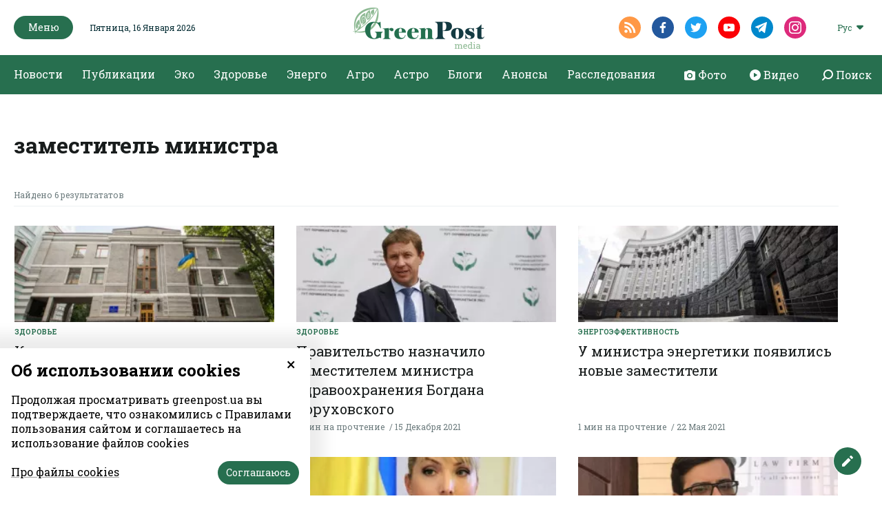

--- FILE ---
content_type: text/html; charset=UTF-8
request_url: https://greenpost.ua/ru/tag/zamestytel-mynystra
body_size: 7579
content:
<!DOCTYPE html><html lang="ru-RU"><head><style>
body {
font-family: 'Roboto Slab', serif;
}
.article_headline {
font-family: 'Roboto Slab', serif;
font-size: 56px;
font-weight: 500;
line-height: 64px;
font-display: fallback;
}
@media (max-width: 768px) {
.article_headline {
font-family: 'Roboto Slab', serif;
font-size: 36px;
line-height: 44px;
word-break: break-word;
}
}
.top_news_item_h {
position: static;
opacity: 1;
font-size: clamp(16px, 2vw, 24px);
word-break: break-word;
overflow-wrap: anywhere;
white-space: normal;
line-height: 1.2;
}
.top_news_item {
width: 100%;
overflow: hidden;
}
</style><meta http-equiv="Content-type" content="text/html;charset=UTF-8" /><meta name="format-detection" content="telephone=no"><meta http-equiv="X-UA-Compatible" content="IE=edge"><meta name="viewport" content="width=device-width, initial-scale=0.85, maximum-scale=1.0, user-scalable=0" /><link rel="dns-prefetch" href="//fbstatic-a.akamaihd.net"><link rel="dns-prefetch" href="//www.facebook.com"><link rel="dns-prefetch" href="//connect.facebook.net"><link rel="dns-prefetch" href="//static.ak.facebook.com"><link rel="dns-prefetch" href="//static.ak.fbcdn.net"><link rel="dns-prefetch" href="//s-static.ak.facebook.com"><link rel="preconnect" href="https://connect.facebook.net"><link rel="preconnect" href="https://www.facebook.com"><link rel="preconnect" href="https://cdnjs.cloudflare.com"><link rel="preload" href="https://fonts.googleapis.com/css2?family=Roboto&display=swap&subset=cyrillic" as="style"><link rel="preload" href="https://fonts.googleapis.com/css2?family=Roboto+Slab:wght@100;200;300;400;500;600;700;800;900&display=swap&subset=cyrillic" as="style"><link href="https://fonts.googleapis.com/css2?family=Roboto&display=swap&subset=cyrillic" rel="stylesheet"><link href="https://fonts.googleapis.com/css2?family=Roboto+Slab:wght@100;200;300;400;500;600;700;800;900&display=swap&subset=cyrillic" rel="stylesheet"><link rel="apple-touch-icon" sizes="57x57" href="/img/apple-icon-57x57.png"><link rel="apple-touch-icon" sizes="60x60" href="/img/apple-icon-60x60.png"><link rel="apple-touch-icon" sizes="72x72" href="/img/apple-icon-72x72.png"><link rel="apple-touch-icon" sizes="76x76" href="/img/apple-icon-76x76.png"><link rel="apple-touch-icon" sizes="114x114" href="/img/apple-icon-114x114.png"><link rel="apple-touch-icon" sizes="120x120" href="/img/apple-icon-120x120.png"><link rel="apple-touch-icon" sizes="144x144" href="/img/apple-icon-144x144.png"><link rel="apple-touch-icon" sizes="152x152" href="/img/apple-icon-152x152.png"><link rel="apple-touch-icon" sizes="180x180" href="/img/apple-icon-180x180.png"><link rel="icon" type="image/png" sizes="192x192" href="/img/android-icon-192x192.png"><link rel="icon" type="image/png" sizes="32x32" href="/img/favicon-32x32.png"><link rel="icon" type="image/png" sizes="96x96" href="/img/favicon-96x96.png"><link rel="icon" type="image/png" sizes="16x16" href="/img/favicon-16x16.png"><link rel="manifest" href="/img/manifest.json"><meta name="robots" content="max-image-preview:large"><meta name="msapplication-TileColor" content="#276F4F"><meta name="msapplication-TileImage" content="/img/ms-icon-144x144.png"><meta name="theme-color" content="#276F4F"><meta property="fb:app_id" content="121522292513787"/><meta name="csrf-param" content="_csrf-frontend"><meta name="csrf-token" content="LF2udO7TAf_E7HSTuG1xX5M3ei7WuqBuifwTxEMRyJBiF-dMheNWkqjZNsbcXBRp-lBDVp7_wyXhz0WsNCSGoQ=="><title>заместитель министра | GreenPost</title><script type="application/ld+json">{"@context":"http://schema.org","logo":"https://greenpost.ua/img/logo.png","url":"https://greenpost.ua/","@type":"NewsMediaOrganization"}</script><meta name="title" content="заместитель министра | GreenPost"><meta property="og:title" content="заместитель министра"><meta name="twitter:title" content="заместитель министра"><meta property="og:type" content="website"><meta property="og:url" content="https://greenpost.ua/ru/tag/zamestytel-mynystra"><meta property="og:image" content="https://greenpost.ua/img/og_ru.png"><meta name="twitter:image" content="https://greenpost.ua/img/og_ru.png"><meta property="og:image:width" content="1028"><meta property="og:image:height" content="540"><meta property="og:image:type" content="image/png"><link href="https://greenpost.ua/ru/tag/zamestytel-mynystra" rel="canonical"><link href="" rel="alternate" hreflang="x-default"><link href="https://greenpost.ua/ru/tag/zamestytel-mynystra" rel="alternate" hreflang="ru"><link href="/assets/css-compress/ed0c0a9748819a86491661973468c6b2.css?v=1731929274" rel="stylesheet"><script>var formUrl="\/ru\/site\/form";</script> <script src="https://jsc.mgid.com/site/716778.js" async> </script><script src="https://jsc.idealmedia.io/site/817501.js" async></script> <script>(function(w,d,s,l,i){w[l]=w[l]||[];w[l].push({'gtm.start':
new Date().getTime(),event:'gtm.js'});var f=d.getElementsByTagName(s)[0],
j=d.createElement(s),dl=l!='dataLayer'?'&l='+l:'';j.async=true;j.src=
'https://www.googletagmanager.com/gtm.js?id='+i+dl;f.parentNode.insertBefore(j,f);
})(window,document,'script','dataLayer','GTM-PV6RQ4D');</script></head><body><noscript><iframe src="https://www.googletagmanager.com/ns.html?id=GTM-PV6RQ4D"
height="0" width="0" style="display:none;visibility:hidden"></iframe></noscript> <div id="fb-root"></div><script>
window.fbAsyncInit = function () {
FB.init({
appId: '121522292513787',
cookie: true,
xfbml: true,
version: 'v6.0'
});
FB.AppEvents.logPageView();
};
(function (d, s, id) {
var js, fjs = d.getElementsByTagName(s)[0];
if (d.getElementById(id)) {
return;
}
js = d.createElement(s);
js.id = id;
js.async = true;
js.src = "https://connect.facebook.net/ru_RU/sdk.js";
fjs.parentNode.insertBefore(js, fjs);
}(document, 'script', 'facebook-jssdk'));
</script><header class="header"><div class="container menu-background-top"><div class="header_top"><div class="container"><div class="header_top_left"><button class="green_btn header_menu__btn"><img src="/img/icons/close_icon_white.svg" altrm ="" class="close_menu"><span>Меню</span><img src="/img/icons/hamburger_icon.svg" alt="" class="hamburger_icon"></button><div class="header_date">Пятница, 16 Января 2026</div></div><div class="header_top_center"><div class="header_logo"><a href="/ru"><img class="logo-black-top" src="/img/logo-black-top.png" alt="GreenPost"><img class="logo-black" src="/img/logo-black.png" alt="GreenPost"></a></div></div><div class="header_top_right"><div class="header_soc"><a target="_blank" href="/rssfeed/rss_ru.xml" class="header_soc__link radial_social_link"><img src="/img/icons/rss_icon.svg" alt=""></a><a href="https://www.facebook.com/greenpost.ua/ " target="_blank" class="header_soc__link radial_social_link"><img src="/img/icons/fb_icon.svg" alt=""></a><a href="https://twitter.com/greenpost_news?s=21&t=keBm5ZS1AXbZCgZTKRj-2A" target="_blank" class="header_soc__link radial_social_link"><img src="/img/icons/twitter_icon.svg" alt=""></a><a href="" target="_blank" class="header_soc__link radial_social_link"><img src="/img/icons/youtube_icon.svg" alt=""></a><a href="https://t.me/greenpostua" target="_blank" class="header_soc__link radial_social_link"><img src="/img/icons/tele.svg" alt=""></a><a href="https://www.instagram.com/greenpost.ua/" target="_blank" class="header_soc__link radial_social_link"><img src="/img/icons/instagram.svg" alt=""></a></div><div class="header_lang"><div class="header_lang_dropdown"><div class="dropdown_caption">Рус</div><ul class="dropdown_list" style="display: none;"><li class="ropdown_list_link"><a href="/">Укр</a></li></ul></div></div> </div></div></div></div><div class="header_menu" style="display: none;"><div class="header_menu_content"><div class="container menu-open"><div class="header_menu_col header_menu_first_col"><ul class="header_menu_block"><li class='elements_25 '><a class='header_menu_block__h' href='/ru/news'>Новости</a></li><li class='elements_26 '><a class='header_menu_block__h' href='/ru/publications'>Публикации</a></li><li class='elements_184 '><a class='header_menu_block__h' href='/ru/news/investigation'>Расследования</a></li><li class='elements_168 '><a class='header_menu_block__h' href='/ru/blogs'>Блоги</a></li><li class='elements_169 '><a class='header_menu_block__h' href='/ru/announcements'>Анонсы</a></li></ul> </div><ul class="header_menu_list"><li class='elements_93 header_menu_block'><a class='header_menu_block__h' href='/ru/news/ecosphere'> Эко</a><ul class="" id="pp-93"><li class='elements_94 '><a class='header-submenu__link' href='/ru/news/ecosphere/animals-and-plants'>Животные & растения</a></li><li class='elements_95 '><a class='header-submenu__link' href='/ru/news/ecosphere/forest'>Лес</a></li><li class='elements_96 '><a class='header-submenu__link' href='/ru/news/ecosphere/climate'>Климат</a></li><li class='elements_97 '><a class='header-submenu__link' href='/ru/news/ecosphere/water'>Вода</a></li><li class='elements_98 '><a class='header-submenu__link' href='/ru/news/ecosphere/waste-and-pollution'>Отходы & загрязнения</a></li></ul></li><li class='elements_86 header_menu_block'><a class='header_menu_block__h' href='/ru/news/health'>Здоровье</a><ul class="" id="pp-86"><li class='elements_87 '><a class='header-submenu__link' href='/ru/news/health/disease'>Болезни</a></li><li class='elements_88 '><a class='header-submenu__link' href='/ru/news/health/medicine'>Лекарства</a></li><li class='elements_89 '><a class='header-submenu__link' href='/ru/news/health/fitness'>Фитнес</a></li><li class='elements_90 '><a class='header-submenu__link' href='/ru/news/health/medreform'>Медреформа</a></li><li class='elements_91 '><a class='header-submenu__link' href='/ru/news/health/medicine-abroad'>Медицина за рубежом</a></li><li class='elements_158 '><a class='header-submenu__link' href='/ru/news/health/covid-19'>#Коронавирус 2019-nCoV</a></li></ul></li><li class='elements_80 header_menu_block'><a class='header_menu_block__h' href='/ru/news/energy'>Энерго</a><ul class="" id="pp-80"><li class='elements_81 '><a class='header-submenu__link' href='/ru/news/energy/green-energy'>Зеленая энергетика</a></li><li class='elements_82 '><a class='header-submenu__link' href='/ru/news/energy/fossil-fuels'>Ископаемое топливо</a></li><li class='elements_83 '><a class='header-submenu__link' href='/ru/news/energy/energy-efficiency'>Энергоэффективность</a></li><li class='elements_84 '><a class='header-submenu__link' href='/ru/news/energy/fuel-market'>Рынок топлива</a></li><li class='elements_85 '><a class='header-submenu__link' href='/ru/news/energy/npp'>АЭС</a></li></ul></li><li class='elements_195 header_menu_block'><a class='header_menu_block__h' href='/ru/news/astro'>Астро</a></li><li class='elements_92 header_menu_block'><a class='header_menu_block__h' href='/ru/news/agrosphere'>Агро</a><ul class="" id="pp-92"><li class='elements_123 '><a class='header-submenu__link' href='/ru/news/agrosphere/earth-market'>Рынок земли</a></li><li class='elements_124 '><a class='header-submenu__link' href='/ru/news/agrosphere/agribusiness-ua'>Aгробизнес UA</a></li><li class='elements_125 '><a class='header-submenu__link' href='/ru/news/agrosphere/harvest-2020'>Урожай-2020</a></li><li class='elements_126 '><a class='header-submenu__link' href='/ru/news/agrosphere/agrochemistry'>Aгрохимия</a></li><li class='elements_127 '><a class='header-submenu__link' href='/ru/news/agrosphere/agricultural-products'>С/Х продукция</a></li></ul></li></ul> <div class="header_menu_col header_body_links"><a href="/ru/photo"><img src="/img/icons/camera.svg" alt=""><span>Фото</span></a><a href="/ru/video"><img src="/img/icons/circle.svg" alt=""><span>Видео</span></a><a href="#" class="search_show"><img src="/img/icons/search-right.svg" alt=""><span>Поиск</span></a></div><div class="header_menu_col header_soc show_mob"><a target="_blank" href="/rssfeed/rss_ru.xml" class="header_soc__link"><img src="/img/icons/rss_icon.svg" alt=""></a><a href="https://www.facebook.com/greenpost.ua/ " target="_blank" class="header_soc__link"><img src="/img/icons/fb_icon.svg" alt=""></a><a href="https://twitter.com/greenpost_news?s=21&t=keBm5ZS1AXbZCgZTKRj-2A" target="_blank" class="header_soc__link"><img src="/img/icons/twitter_icon.svg" alt=""></a><a href="" target="_blank" class="header_soc__link"><img src="/img/icons/youtube_icon.svg" alt=""></a><a href="https://t.me/greenpostua" target="_blank" class="header_soc__link"><img src="/img/icons/tele.svg" alt=""></a><a href="https://www.instagram.com/greenpost.ua/" target="_blank" class="header_soc__link"><img src="/img/icons/instagram.svg" alt=""></a></div></div></div></div><div class="container pl-0 pr-0"><div class="header_body"><div class="container"><ul class="header_body_nav"><li class='elements_7 '><a class='' href='/ru/news'>Новости</a></li><li class='elements_8 '><a class='' href='/ru/publications'>Публикации</a></li><li class='elements_12 '><a class='' href='/ru/news/ecosphere'> Эко</a></li><li class='elements_10 '><a class='' href='/ru/news/health'>Здоровье</a></li><li class='elements_9 '><a class='' href='/ru/news/energy'>Энерго</a></li><li class='elements_11 '><a class='' href='/ru/news/agrosphere'>Агро</a></li><li class='elements_194 '><a class='' href='/ru/news/astro'>Астро</a></li><li class='elements_167 '><a class='' href='/ru/blogs'>Блоги</a></li><li class='elements_166 '><a class='' href='/ru/announcements'>Анонсы</a></li><li class='elements_182 '><a class='' href='/ru/news/investigation'>Расследования</a></li></ul> <div class="header_body_links"><a href="/ru/photo"><img src="/img/icons/camera.svg" alt=""><span>Фото</span></a><a href="/ru/video"><img src="/img/icons/circle.svg" alt=""><span>Видео</span></a><a href="#" class="search_show"><img src="/img/icons/search-right.svg" alt=""><span>Поиск</span></a></div></div></div></div><div class="search_popup" style="display: none;"><div class="container"><div class="search_fade"></div><div class="search_popup_close"><img src="/img/icons/close_icon.svg" alt=""></div><div class="search_popup_form"><form action="/ru/search" class="search_form"><div class="search_popup_input "><label for="">Поиск в GreenPost</label><input type="text" autocomplete="off" name="q" class="formInput" required minlength="3"></div><div class="formSubmit"><button type="submit" class="green_btn">Поиск</button></div></form></div></div></div></header><div class="arrowUp"><span>Вверх</span><img src="/img/icons/arrow_up.svg" alt=""></div><div class="feedbackBtn"><span>Дать отзыв</span><img src="/img/icons/edit_icon.svg" alt=""></div><div class="feedback_form"><div class="close_feedback"><img src="/img/icons/close_icon_black.svg" alt=""></div><div class="feedback_form_container formContainer"><div class="feedback_form_wrapper"><form action="#" class="form_feedback" method="post"><input type="hidden" name="formId" value="5"><div class="feedback_form_h">Напишите нам, если у вас есть крутая новость. Или просто скажите нам привет</div><div class="formBlock"><input type="email" class="formInput emailInput requiredField" name="FormValidateModel[email]" placeholder="Ваш электронный адрес"><span class="error_label hide">Неверный формат электронной почты</span></div><div class="formBlock"><textarea class="formInput requiredField" name="FormValidateModel[text]" placeholder="Ваш вопрос"></textarea><span class="error_label hide">Поле обязательное</span></div><div class="fileInput"><input type="file" id="file_input" name="file"><input type="hidden" class="hidden_file" name="FormValidateModel[file]"><label for="file_input" style="cursor:pointer">Добавить файл</label><span class="fileName" data-lang="Вложения">Вложения</span><div class="file_input_caption">
* Размер файла до 20 Мб. Формат — doc, xls, zip, rar, ppt, jpg, png, gif, pdf </div><span class="error_label hide error_file"></span></div><div class="formSubmit"><button type="submit" class="green_btn">Отравить</button></div></form><div class="success_send_msg hide"><p>Спасибо!</p><p>Ваше сообщение отправлено.</p><button type="button" class="green_btn">Ок</button></div></div></div></div><main class="search_page"><div class="container"><div class="search_block"><div class="unknown_page__form search_popup_form"><h1 class="site_h">заместитель министра</h1></div></div><div class="category_plate small_plate search_result"><div class="search_result_container"><div class="category_plate_body"><div class="category_plate_header search_header"><div class="search_caption">Найдено 6 результататов</div></div><div class="category_plate_item_wrapper "><div class="category_plate_item"><a href="/ru/news/kadrovoe-reshenye-pravytelstvo-uvolylo-zamestytelya-mynystra-zdravoohranenyya-i73731" class="category_plate_item__img "><img src="https://greenpost.ua/upload/news/2024/08/06/moz_305x140.jpg?v=1722937622" alt="" title="Кадровое решение: правительство уволило заместителя Министра здравоохранения"> </a><a href="/ru/news/health" class="category_plate_item__category">Здоровье</a><a href="/ru/news/kadrovoe-reshenye-pravytelstvo-uvolylo-zamestytelya-mynystra-zdravoohranenyya-i73731" class="category_plate_item__text"><div class="category_plate_item__h">Кадровое решение: правительство уволило заместителя Министра здравоохранения</div><div class="category_plate_item__caption"><span>1 мин на прочтение</span><span>06 Августа 2024</span></div></a></div></div><div class="category_plate_item_wrapper "><div class="category_plate_item"><a href="/ru/news/uryad-pryznachyv-zastupnykom-ministra-ohorony-zdorov-ya-bogdana-boruhovskogo-i41190" class="category_plate_item__img "><img src="https://greenpost.ua/upload/news/2021/12/15/im-1904_305x140.jpg?v=1639571894" alt="Богдан Боруховский" title="Правительство назначило заместителем министра здравоохранения Богдана Боруховского"> </a><a href="/ru/news/health" class="category_plate_item__category">Здоровье</a><a href="/ru/news/uryad-pryznachyv-zastupnykom-ministra-ohorony-zdorov-ya-bogdana-boruhovskogo-i41190" class="category_plate_item__text"><div class="category_plate_item__h">Правительство назначило заместителем министра здравоохранения Богдана Боруховского</div><div class="category_plate_item__caption"><span>1 мин на прочтение</span><span>15 Декабря 2021</span></div></a></div></div><div class="category_plate_item_wrapper "><div class="category_plate_item"><a href="/ru/news/u-ministra-energetyky-z-yavylysya-novi-zastupnyky-i32621" class="category_plate_item__img "><img src="https://greenpost.ua/upload/news/2020/05/27/img-3333-id10145-650x410-11-650x410-9504_305x140.jpg?v=1765438625" alt=" У міністра енергетики з&#039;явилися нові заступники" title="У министра энергетики появились новые заместители"> </a><a href="/ru/news/energy/energy-efficiency" class="category_plate_item__category">Энергоэффективность</a><a href="/ru/news/u-ministra-energetyky-z-yavylysya-novi-zastupnyky-i32621" class="category_plate_item__text"><div class="category_plate_item__h">У министра энергетики появились новые заместители</div><div class="category_plate_item__caption"><span>1 мин на прочтение</span><span>22 Мая 2021</span></div></a></div></div><div class="category_plate_item_wrapper "><div class="category_plate_item"><a href="/ru/news/v-belyh-shtanah-na-pokryvale-sredy-musora-novaya-dyrektor-departamenta-po-obrashhenyyu-s-othodamy-i20109" class="category_plate_item__img "><img src="https://greenpost.ua/upload/news/2020/10/08/085f7f4719acc71-7_crop_305x140.PNG?v=1603089412" alt="" title="В белых штанах на покрывале среди мусора: новая директор Департамента по обращению с отходами эффектно представила себя общественности"> </a><a href="/ru/news/investigation" class="category_plate_item__category">Расследования</a><a href="/ru/news/v-belyh-shtanah-na-pokryvale-sredy-musora-novaya-dyrektor-departamenta-po-obrashhenyyu-s-othodamy-i20109" class="category_plate_item__text"><div class="category_plate_item__h">В белых штанах на покрывале среди мусора: новая директор Департамента по обращению с отходами эффектно представила себя общественности</div><div class="category_plate_item__caption"><span>3 мин на прочтение</span><span>19 Октября 2020</span></div></a></div></div><div class="category_plate_item_wrapper "><div class="category_plate_item"><a href="/ru/news/buslavets-soobshhyla-o-novyh-funktsyyah-svoyh-zamestytelej-i12043" class="category_plate_item__img "><img src="https://greenpost.ua/upload/news/2020/07/20/54-big_305x140.jpg?v=1595254660" alt="" title="Буславець сообщила о новых функциях своих заместителей"> </a><a href="/ru/news/energy" class="category_plate_item__category">Энерго</a><a href="/ru/news/buslavets-soobshhyla-o-novyh-funktsyyah-svoyh-zamestytelej-i12043" class="category_plate_item__text"><div class="category_plate_item__h">Буславець сообщила о новых функциях своих заместителей</div><div class="category_plate_item__caption"><span>1 мин на прочтение</span><span>20 Июля 2020</span></div></a></div></div><div class="category_plate_item_wrapper "><div class="category_plate_item"><a href="/ru/news/roman-shahmatenko-temnaya-loshadka-novogo-mynsredy-i11316" class="category_plate_item__img "><img src="https://greenpost.ua/upload/news/2020/07/08/shakhmatenko-cover-600x400-1_305x140.jpg?v=1594626635" alt="" title="Роман Шахматенко — темная лошадка нового Минэкологии"> </a><a href="/ru/news/investigation" class="category_plate_item__category">Расследования</a><a href="/ru/news/roman-shahmatenko-temnaya-loshadka-novogo-mynsredy-i11316" class="category_plate_item__text"><div class="category_plate_item__h">Роман Шахматенко — темная лошадка нового Минэкологии</div><div class="category_plate_item__caption"><span>5 мин на прочтение</span><span>13 Июля 2020</span></div></a></div></div></div></div></div></main><footer class="footer"><div class="container"><div class="footer_part footer_body"><div class="footer_col footer_logo"><div class="footer_logo__img"><a href="/ru"><img src="/img/logo.png" alt="GreenPost"></a></div><div class="footer_logo__label">GreenPost — информационно-аналитический ресурс, специализирующийся на освещении актуальных тем в экологической, медицинской, энергетической и агросферах.
Наша миссия - разъяснительная журналистика.
Информация должна быть интересной и полезной.
Спасибо за доверие!</div><div class="footer_soc"><a target="_blank" href="/rssfeed/rss_ru.xml" class="footer_soc__link radial_social_link"><img src="/img/icons/rss_icon.svg" alt=""></a><a href="https://www.facebook.com/greenpost.ua/ " target="_blank" class="footer_soc__link radial_social_link"><img src="/img/icons/fb_icon.svg" alt=""></a><a href="https://twitter.com/greenpost_news?s=21&t=keBm5ZS1AXbZCgZTKRj-2A" target="_blank" class="footer_soc__link radial_social_link"><img src="/img/icons/twitter_icon.svg" alt=""></a><a href="" target="_blank" class="footer_soc__link radial_social_link"><img src="/img/icons/youtube_icon.svg" alt=""></a><a href="https://t.me/greenpostua" target="_blank" class="footer_soc__link radial_social_link"><img src="/img/icons/tele.svg" alt=""></a><a href="https://www.instagram.com/greenpost.ua/" target="_blank" class="footer_soc__link radial_social_link"><img src="/img/icons/instagram.svg" alt=""></a></div></div><div class="footer_col footer_menu"><ul class=""><li class='elements_43 '><a class='' href='/ru/news'>Новости</a></li><li class='elements_44 '><a class='' href='/ru/publications'>Публикации</a></li><li class='elements_185 '><a class='' href='/ru/news/investigation'>Расследования</a></li><li class='elements_48 '><a class='' href='/ru/news/ecosphere'> Эко</a></li><li class='elements_46 '><a class='' href='/ru/news/health'>Здоровье</a></li><li class='elements_45 '><a class='' href='/ru/news/energy'>Энерго</a></li><li class='elements_47 '><a class='' href='/ru/news/agrosphere'>Агро</a></li><li class='elements_196 '><a class='' href='/ru/news/astro'>Астро</a></li><li class='elements_171 '><a class='' href='/ru/blogs'>Блоги</a></li><li class='elements_170 '><a class='' href='/ru/announcements'>Анонсы</a></li></ul> </div><div class="footer_col footer_menu"><ul class=""><li class='elements_150 '><a class='' href='/ru/about'>О нас</a></li><li class='elements_151 '><a class='' href='/ru/contacts'>Контакты</a></li></ul> </div><div class="footer_col footer_form formContainer"><div class="footer_form__h">Подписаться на рассылку новостей</div><form action="#" class="form_subscribe" method="post"><input type="hidden" name="formId" value="2"><div class="footer_form_caption">Каждое воскресенье наши редакторы отбирают для вас лучшие истории недели</div><div class="formBlock"><input type="email" class="formInput emailInput requiredField" name="FormValidateModel[email]" placeholder="Ваш электронный адрес"><span class="error_label hide">Неверный формат электронной почты</span></div><div class="formSubmit"><button type="submit" class="green_btn">Подписаться</button></div></form><div class="success_send_msg hide">Спасибо за подписку! Мы будем присылать Вам подборки новостей еженедельно.</div></div></div><div class="footer_part footer_footer"><div class="footer_col footer_arr"></div><div class="footer_col footer_politics"><ul class="nav-menu"><li class='elements_57 '><a class='' href='/ru/policy'>Политика конфиденциальности</a></li><li class='elements_58 '><a class='' href='/ru/terms'>Правила и условия</a></li><li class='elements_180 '><a target='_blank' class='' href='https://yedynka.com'>Разработчик: Yedynka Dgtl</a></li></ul> </div></div><div class="footer_copyright">
Все права защищены. Материалы с сайта <a href="https://greenpost.ua">«GreenPost»</a> могут использоваться другими пользователями бесплатно с обязательной активной гиперссылкой на <a href="https://greenpost.ua">https://greenpost.ua</a>, расположенной в первом абзаце материала. Также гиперссылка на <a href="https://greenpost.ua">greenpost.ua</a> необходима в случае использования части материала. Ответственность за содержание рекламных материалов несет рекламодатель. Мнение авторов материалов может не совпадать с позицией редакции. </div></div></footer><div id="cookie-popup" class="cookie-consent-popup"><span class="cookie-consent-closer" onclick="document.getElementById('cookie-popup').classList.remove('open')">&times;</span><div class="cookie-consent-top-wrapper"><h2 class="cookie-consent-title">Об использовании cookies</h2><p class="cookie-consent-message"><span class="cookie-consent-text">Продолжая просматривать greenpost.ua вы подтверждаете, что ознакомились с Правилами пользования сайтом и соглашаетесь на использование файлов cookies</span></p></div><div class="cookie-consent-controls open"><div class="cookie-consent-left"><a href="/ru/policy" target="_blank" class="cookie-consent-link">Про файлы cookies</a></div><div class="cookie-consent-right"><button class="green_btn cookie-consent-save" data-cc-namespace="popup">Соглашаюсь</button></div></div></div><script src="/assets/js-compress/4b02fdd00702f4a7f2d34a68f05a6e3f.js?v=1604589242"></script><script>window.addEventListener('load',function(){window.cookieConsent=new CookieConsent({name:'cookie_consent_status',path:'/',domain:'',expiryDays:365,});window.cookieConsent.afterSave=function(cc){cc.clean([])
window.location.reload()}});</script><script defer src="https://static.cloudflareinsights.com/beacon.min.js/vcd15cbe7772f49c399c6a5babf22c1241717689176015" integrity="sha512-ZpsOmlRQV6y907TI0dKBHq9Md29nnaEIPlkf84rnaERnq6zvWvPUqr2ft8M1aS28oN72PdrCzSjY4U6VaAw1EQ==" data-cf-beacon='{"version":"2024.11.0","token":"ee537f37159b4ccdbc06d8cd1847ba8b","r":1,"server_timing":{"name":{"cfCacheStatus":true,"cfEdge":true,"cfExtPri":true,"cfL4":true,"cfOrigin":true,"cfSpeedBrain":true},"location_startswith":null}}' crossorigin="anonymous"></script>
</body></html>